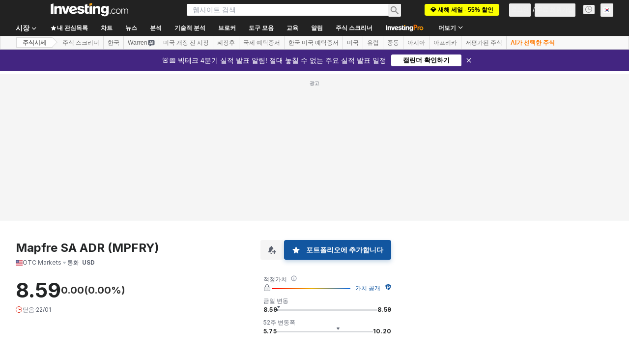

--- FILE ---
content_type: application/javascript
request_url: https://promos.investing.com/eu-a4flkt7l2b/z9gd/9a63d23b-49c1-4335-b698-e7f3ab10af6c/kr.investing.com/jsonp/z?cb=1769555510756&callback=__dgoz9dbj49wkuq
body_size: 505
content:
__dgoz9dbj49wkuq({"ts":1769555510858.0,"success":true,"geo":{"ip":"18.219.76.147","continent_code":"NA","continent_name":"North America","city":"Columbus","longitude":-83.0061,"region_code":"OH","time_zone":"America/New_York","metro_code":535,"latitude":39.9625,"country_code":"US","region_name":"Ohio","country_name":"United States","zipcode":"43215"},"da":"bg*br*al|Apple%bt*bm*bs*cb*bu*dl$0^j~m|131.0.0.0%v~d~f~primarySoftwareType|Robot%s~r~dg*e~b~dq*z|Blink%cn*ds*ba*ch*cc*n|Chrome%t~bl*ac~aa~g~y|macOS%ce*ah~bq*bd~dd*cq$0^cl*df*bp*ad|Desktop%bh*c~dc*dn*bi*ae~ci*cx*p~bk*de*bc*i~h|10.15.7%cd*w~cu*ck*l~u~partialIdentification*af~bz*db*ab*q~a*cp$0^dh*k|Apple%cr*ag|-","rand":425810});